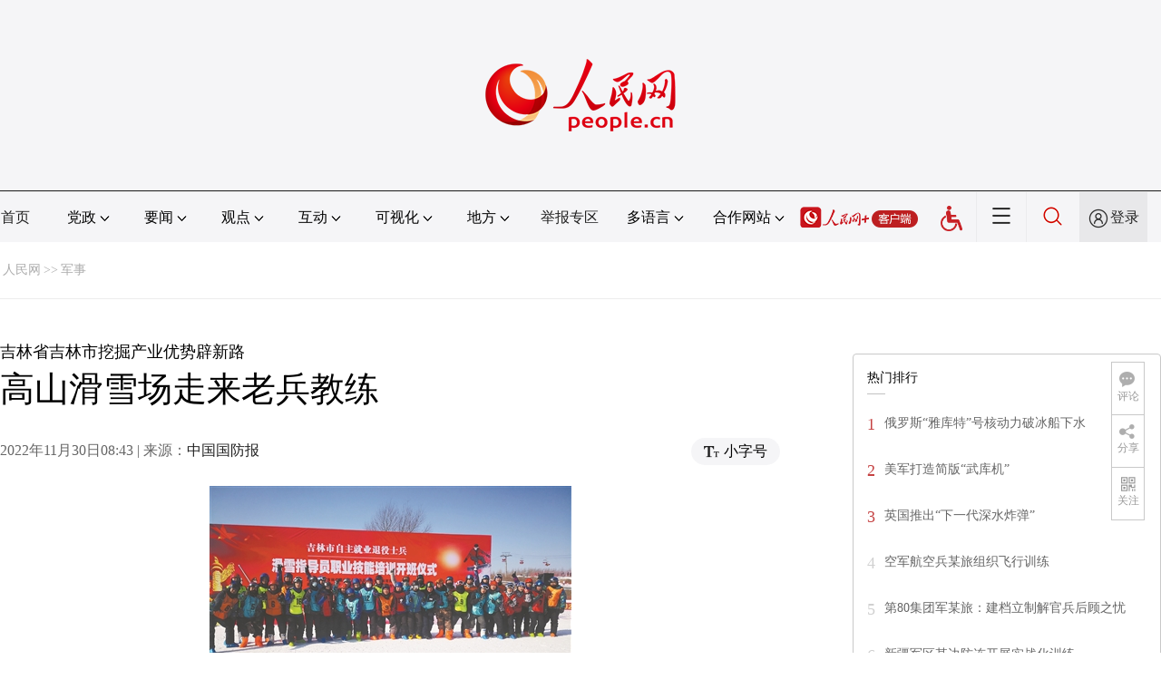

--- FILE ---
content_type: text/html
request_url: http://military.people.com.cn/n1/2022/1130/c1011-32577542.html
body_size: 9528
content:
<!DOCTYPE html PUBLIC "-//W3C//DTD XHTML 1.0 Transitional//EN" "http://www.w3.org/TR/xhtml1/DTD/xhtml1-transitional.dtd">
<html xmlns="http://www.w3.org/1999/xhtml">
<head>
<meta http-equiv="content-type" content="text/html;charset=GB2312"/>
<meta http-equiv="Content-Language" content="utf-8" />
<meta content="all" name="robots" />
<title>高山滑雪场走来老兵教练--军事--人民网 </title>
<meta name="renderer" content="webkit" />
<meta http-equiv="X-UA-Compatible" content="IE=Edge" />
<meta name="viewport" content="width=device-width,initial-scale=1.0,minimum-scale=1.0,maximum-scale=1.0" />
<meta name="keywords" content="" />
<meta name="description" content="吉林省吉林市自主就业退役士兵滑雪指导员职业技能培训开班仪式现场。张璐摄“培训、就业畅通无阻，娘家人真暖心！”11月20日，刚刚通过滑雪指导员职业技能培训，拿到“国家职业滑雪指导员证”的退役军人王海峰高" />
<meta name="copyright" content="人民网版权所有" />
<meta name="filetype" content="0">
<meta name="publishedtype" content="1">
<meta name="pagetype" content="1">
<meta name="catalogs" content="1011">
<meta name="contentid" content="32577542">
<meta name="publishdate" content="2022-11-30">
<meta name="author" content="105058">
<meta name="editor" content="">
<meta name="source" content="来源：中国国防报">
<meta name="sourcetype" content="">
<link href="http://www.people.com.cn/img/2020fenxiang/css/share2020.css" type="text/css" rel="stylesheet" media="all" />
<link href="http://www.people.com.cn/img/2020wbc/css/page202102.css" type="text/css" rel="stylesheet" media="all" />
<link href="http://www.people.com.cn/img/2020peopleindex/css/pagetyn4.css" type="text/css" rel="stylesheet" media="all" />
<link href="http://www.people.com.cn/img/2020wbc/css/compatiblen2.css" type="text/css" rel="stylesheet" media="all" />
</head>
<body>
<img src="http://www.people.com.cn/img/2020peopleindex/img/logo_share_ap.jpg" width="200" height="200" class="hide share-img" />
<div class="main">
	<!--头部-->
    <div class="header cf">
        <div class="layout">
            <a href="http://www.people.cn" target="_blank"><img src="/img/2020wbc/imgs/logo.png" alt="人民网" title="人民网" /></a>
        </div>
    </div>
    <div class="wb_line"></div>
	<!--导航-->
    <div class="rm_nav cf" id="rm_topnav">
        <div class="layout rm_nav_con cf">
			<div class="col col-1">
				<ul class="cf"><li class="shouye"><a href="http://www.people.com.cn" target="_blank">首页</a></li>
<li class="menu_item">
    <span>党政<img src="/img/2020peopleindex/img/arrow2.png" class="zhuan" /></span>
    <div>
        <ul>
            <li><a href="http://cpc.people.com.cn/" target="_blank">党网 · 时政</a></li>
            <li><a href="http://renshi.people.com.cn/" target="_blank">人事</a></li>
            <li><a href="http://fanfu.people.com.cn/" target="_blank">反腐</a></li>
            <li><a href="http://theory.people.com.cn/" target="_blank">理论</a></li>
            <li><a href="http://dangshi.people.com.cn/" target="_blank">党史</a></li>
            <li><a href="http://dangjian.people.com.cn/" target="_blank">党建</a></li>
        </ul>
    </div>
</li><li class="menu_item">
        <span>要闻<img src="/img/2020peopleindex/img/arrow2.png" class="zhuan" /></span>
        <div class="xinwen">
            <ul>
                <li><a href="http://finance.people.com.cn/" target="_blank">经济 · 科技</a></li>
                <li><a href="http://society.people.com.cn/" target="_blank">社会 · 法治</a></li>
                <li><a href="http://ent.people.com.cn/" target="_blank">文旅 · 体育</a></li>
                <li><a href="http://health.people.com.cn/" target="_blank">健康 · 生活</a></li>
                <li><a href="http://world.people.com.cn/" target="_blank">国际</a></li>
                <li><a href="http://military.people.com.cn/" target="_blank">军事</a></li>
                <li><a href="http://hm.people.com.cn/" target="_blank">港澳</a></li>
                <li><a href="http://tw.people.com.cn/" target="_blank">台湾</a></li>
                <li><a href="http://edu.people.com.cn/" target="_blank">教育</a></li>
<li><a href="http://kpzg.people.com.cn/" target="_blank">科普</a></li>
            </ul>
        </div>
    </li><li class="menu_item">
    <span>观点<img src="/img/2020peopleindex/img/arrow2.png" class="zhuan" /></span>
    <div>
        <ul>
            <li><a href="http://opinion.people.com.cn/GB/223228/index.html" target="_blank">人民网评</a></li>
            <li><a href="http://opinion.people.com.cn/GB/8213/420650/index.html" target="_blank">三评</a></li>
            <li><a href="http://opinion.people.com.cn/GB/427456/index.html" target="_blank">人民财评</a></li>
            <li><a href="http://opinion.people.com.cn/GB/431649/index.html" target="_blank">人民来论</a></li>            
            <li><a href="http://fangtan.people.com.cn/" target="_blank">人民访谈</a></li>
<li><a href="http://opinion.people.com.cn/GB/427456/437949/index.html" target="_blank">人民体谈</a></li>
        </ul>
    </div>
</li><li class="menu_item">
	<span>互动<img src="/img/2020peopleindex/img/arrow2.png" class="zhuan" /></span>
	<div>
		<ul>
			<li><a href="http://liuyan.people.com.cn/" target="_blank">领导留言板</a></li>
			<li><a href="http://bbs1.people.com.cn/" target="_blank">强国论坛</a></li>
			<li><a href="http://828.people.com.cn/" target="_blank">828企业服务平台</a></li>
			<li><a href="https://weiquan.people.com.cn/#/" target="_blank">人民投诉</a></li>                
		</ul>
	</div>
</li><li class="menu_item">
	<span>可视化<img src="/img/2020peopleindex/img/arrow2.png" class="zhuan" /></span>
	<div>
		<ul>
			<li><a href="http://v.people.cn/" target="_blank">视频</a></li>
			<li><a href="http://pic.people.com.cn/" target="_blank">图片</a></li>
			<li><a href="http://graphicnews.people.com.cn/" target="_blank">图解</a></li>
			<li><a href="http://art.people.com.cn/" target="_blank">灵境·人民艺术馆</a></li>
		</ul>
	</div>
</li><li class="menu_item">
    <span>地方<img src="/img/2020peopleindex/img/arrow2.png" class="zhuan" /></span>
    <div>
    <ul class="df">
        <li><a href="http://bj.people.com.cn/" target="_blank">京</a></li>
        <li><a href="http://tj.people.com.cn/" target="_blank">津</a></li>
        <li><a href="http://he.people.com.cn/" target="_blank">冀</a></li>
        <li><a href="http://sx.people.com.cn/" target="_blank">晋</a></li>
        <li><a href="http://nm.people.com.cn/" target="_blank">蒙</a></li>
        <li><a href="http://ln.people.com.cn/" target="_blank">辽</a></li>
        <li><a href="http://jl.people.com.cn/" target="_blank">吉</a></li>
        <li><a href="http://hlj.people.com.cn/" target="_blank">黑</a></li>
        <li><a href="http://sh.people.com.cn/" target="_blank">沪</a></li>
        <li><a href="http://js.people.com.cn" target="_blank">苏</a></li>
        <li><a href="http://zj.people.com.cn/" target="_blank">浙</a></li>
        <li><a href="http://ah.people.com.cn/" target="_blank">皖</a></li>
        <li><a href="http://fj.people.com.cn/" target="_blank">闽</a></li>
        <li><a href="http://jx.people.com.cn/" target="_blank">赣</a></li>
        <li><a href="http://sd.people.com.cn/" target="_blank">鲁</a></li>
        <li><a href="http://henan.people.com.cn/" target="_blank">豫</a></li>
        <li><a href="http://hb.people.com.cn/" target="_blank">鄂</a></li>
        <li><a href="http://hn.people.com.cn/" target="_blank">湘</a></li>
        <li><a href="http://gd.people.com.cn/" target="_blank">粤</a></li>
        <li><a href="http://gx.people.com.cn/" target="_blank">桂</a></li>
        <li><a href="http://hi.people.com.cn/" target="_blank">琼</a></li>
        <li><a href="http://cq.people.com.cn/" target="_blank">渝</a></li>
        <li><a href="http://sc.people.com.cn/" target="_blank">川</a></li>
        <li><a href="http://gz.people.com.cn/" target="_blank">黔</a></li>
        <li><a href="http://yn.people.com.cn/" target="_blank">滇</a></li>
        <li><a href="http://xz.people.com.cn/" target="_blank">藏</a></li>
        <li><a href="http://sn.people.com.cn/" target="_blank">陕</a></li>
        <li><a href="http://gs.people.com.cn/" target="_blank">甘</a></li>
        <li><a href="http://qh.people.com.cn/" target="_blank">青</a></li>
        <li><a href="http://nx.people.com.cn/" target="_blank">宁</a></li>
        <li><a href="http://xj.people.com.cn/" target="_blank">新</a></li>
        <li><a href="http://sz.people.com.cn/" target="_blank">鹏</a></li>
        <li><a href="http://www.rmxiongan.com/" target="_blank">雄安</a></li>
    </ul>
    </div>
</li><li class="jubao"><a href="https://www.12377.cn/" target="_blank">举报专区</a></li><li class="language"><span>多语言<img src="/img/2020peopleindex/img/arrow2.png" class="zhuan" /></span>
<div>
<ul class="dyz">
    <li><a href="http://mongol.people.com.cn/" target="_blank"><img src="/img/2020peopleindex/img/dyz/01.png" class="meng" /></a></li>
    <li><a href="http://tibet.people.com.cn/" target="_blank"><img src="/img/2020peopleindex/img/dyz/02.png" /></a></li>
    <li><a href="http://uyghur.people.com.cn/" target="_blank"><img src="/img/2020peopleindex/img/dyz/03.png" /></a></li>
    <li><a href="http://kazakh.people.com.cn/" target="_blank"><img src="/img/2020peopleindex/img/dyz/04.png" /></a></li>
    <li><a href="http://korean.people.com.cn/" target="_blank"><img src="/img/2020peopleindex/img/dyz/05.png" /></a></li>
    <li><a href="http://yi.people.com.cn/" target="_blank"><img src="/img/2020peopleindex/img/dyz/06.png" /></a></li>
    <li><a href="http://sawcuengh.people.com.cn/" target="_blank"><img src="/img/2020peopleindex/img/dyz/07.png" /></a></li>
    <li><a href="http://www.people.com.cn/BIG5/" target="_blank"><img src="/img/2020peopleindex/img/dyz/08.png" /></a></li>
    <br />
    <li class="wy"><a href="http://en.people.cn/" target="_blank"><img src="/img/2020peopleindex/img/dyz/09.png" /></a></li>
    <li class="wy"><a href="http://j.people.com.cn/" target="_blank"><img src="/img/2020peopleindex/img/dyz/10.png" /></a></li>
    <li class="wy"><a href="http://french.peopledaily.com.cn/" target="_blank"><img src="/img/2020peopleindex/img/dyz/11.png" /></a></li>
    <li class="wy"><a href="http://spanish.peopledaily.com.cn/" target="_blank"><img src="/img/2020peopleindex/img/dyz/12.png" /></a></li>
    <li class="wy"><a href="http://russian.people.com.cn/" target="_blank"><img src="/img/2020peopleindex/img/dyz/13.png" /></a></li>
    <li class="wy"><a href="http://arabic.people.com.cn/" target="_blank"><img src="/img/2020peopleindex/img/dyz/14.png" /></a></li>
    <li class="wy"><a href="http://kr.people.com.cn/" target="_blank"><img src="/img/2020peopleindex/img/dyz/15.png" /></a></li>
    <li class="wy"><a href="http://german.people.com.cn/" target="_blank"><img src="/img/2020peopleindex/img/dyz/16.png" /></a></li>
    <li class="wy"><a href="http://portuguese.people.com.cn/" target="_blank"><img src="/img/2020peopleindex/img/dyz/17.png" /></a></li>
    <li class="wy"><a href="http://www.swahili.people.cn/" target="_blank"><img src="/img/2020peopleindex/img/dyz/19.png" /></a></li>
    <li class="wy"><a href="http://www.italian.people.cn/" target="_blank"><img src="/img/2020peopleindex/img/dyz/20.png" /></a></li>
    <li class="wy"><a href="http://www.kaz.people.cn/" target="_blank"><img src="/img/2020peopleindex/img/dyz/21.png" /></a></li>
    <li class="wy"><a href="http://www.thai.people.cn/" target="_blank"><img src="/img/2020peopleindex/img/dyz/taiy4.png" /></a></li>
    <li class="wy"><a href="http://www.malay.people.cn/" target="_blank"><img src="/img/2020peopleindex/img/dyz/maly.png" /></a></li>
    <li class="wy"><a href="http://www.greek.people.cn/" target="_blank"><img src="/img/2020peopleindex/img/dyz/xila.png" /></a></li>
</ul>
</div>
</li><li class="language dhfj"><span>合作网站<img src="/img/2020peopleindex/img/arrow2.png" class="zhuan" /></span>
<div>
    <ul class="hzwz">
        <li><a href="http://cpc.people.com.cn/GB/69112/113427/index.html" target="_blank">毛主席纪念堂</a></li>
        <li><a href="http://zhouenlai.people.cn/" target="_blank">周恩来纪念网</a></li>
        <li><a href="http://www.dengxiaopingnet.com/" target="_blank">邓小平纪念网</a></li>
        <li style="display:none;"><a href="http://npc.people.com.cn/" target="_blank">人大新闻网</a></li>
        <li><a href="http://acftu.people.com.cn/" target="_blank">工会新闻网</a></li>
        <li><a href="http://www.chinaql.org/GB/index.html" target="_blank">中国侨联</a></li>
        <li><a href="https://www.xuexi.cn/" target="_blank">学习强国</a></li>
        <li><a href="http://www.dswxyjy.org.cn/" target="_blank">中共中央党史和文献研究院</a></li>
        <li><a href="http://www.12380.gov.cn/" target="_blank">中组部12380举报网</a></li>
        <li><a href="http://www.nopss.gov.cn/" target="_blank">全国哲学社科工作办</a></li>
        <li style="display:none;"><a href="http://tyzx.people.cn/" target="_blank">中国统一战线新闻网</a></li>
        <li><a href="http://www.qizhiwang.org.cn/" target="_blank">旗帜网</a></li>
        <li><a href="http://www.gjbmj.gov.cn/" target="_blank">国家保密局</a></li>
        <li><a href="http://kpzg.people.com.cn/" target="_blank">科普中国</a></li>
        <li><a href="http://ip.people.com.cn/" target="_blank">知识产权</a></li>
<li><a href="http://ent.people.com.cn/GB/436846/441076/index.html" target="_blank">文化企业社会责任报告发布平台</a></li>
<li><a href="http://www.minge.gov.cn/" target="_blank">中国国民党革命委员会</a></li>
        <li style="display:none"><a href="http://rwdl.people.cn/" target="_blank">中国国家人文地理</a></li>
    </ul>
</div>
</li><li class="nav_jia"><a href="http://www.people.cn/app/download.html" target="_blank"><img src="/img/2020peopleindex/img/rmwjia1.png" alt=""></a></li><li class="wza"><a href="javascript:void(0)" id="cniil_wza"><img src="/img/2020peopleindex/img/wza.png" width="24" alt=""></a></li><li class="nav_more"><img src="/img/2020peopleindex/img/more2.png" alt=""></li><li class="sou"><a href="http://search.people.cn/" target="_blank"><img src="/img/2020peopleindex/img/sou1.png" alt=""></a></li><li class="Sign" id="login_button"><em></em><a href="http://sso.people.com.cn/login?fromUrl=http://people.com.cn" target="_blank">登录</a></li>
                <div class="p_login" id="p_login">
                    <div class="jiao"></div>
                    <div id="txz_dlh">
                        <div class="lg_up">
                            <span><img src="/img/2020peopleindex/img/dltx1.png" width="30" height="30" alt=""></span><em id="loginMsg"></em>
                        </div>
                        <div class="lg_down">
                            <a id="logout" target="_self">退出</a>
                        </div>
                    </div>
                </div></ul>
			</div>
		</div>
	</div>
    <div class="nav_more_con cf">
		<i class="more_btn"></i>
		<div class="layout cf">
			<h1 class="cf"><img src="/img/2020peopleindex/img/logo_red.png" alt=""></h1><ul class="cf">
            	<li><a href="http://www.people.cn/app/download.html" target="_blank"><img src="/img/2020peopleindex/img/icon_more0.png" alt="">人民网+</a></li>
				<li><a href="http://cpc.people.com.cn/" target="_blank"><img src="/img/2020peopleindex/img/icon_more1.png" alt="">中国共产党新闻网</a></li>
				<li><a href="http://liuyan.people.com.cn/" target="_blank"><img src="/img/2020peopleindex/img/icon_more2.png" alt="">领导留言板</a></li>
				<li><a href="http://bbs1.people.com.cn/board/1.html" target="_blank"><img src="/img/2020peopleindex/img/icon_more3.png" alt="">强国论坛</a></li>
				<li><a href="http://v.people.cn/" target="_blank"><img src="/img/2020peopleindex/img/icon_more4.png" alt="">人民视频</a></li>
				<!--<li><a href="http://www.people.cn/rmzy/download.html" target="_blank"><img src="/img/2020peopleindex/img/icon_more5.png" alt="">人民智云</a></li>-->
			</ul><h3 class="cf">人民日报报系</h3>
<div class="more_con cf">
    <a href="http://paper.people.com.cn/rmrb/index.html" target="_blank">人民日报</a>
    <a href="http://paper.people.com.cn/rmrbhwb/paperindex.htm" target="_blank">人民日报海外版</a>
    <a href="http://www.cnautonews.com/" target="_blank">中国汽车报</a>
    <a href="http://paper.people.com.cn/zgnyb/paperindex.htm" target="_blank">中国能源报</a>
    <a href="http://paper.people.com.cn/jksb/paperindex.htm" target="_blank">健康时报</a>
    <a href="http://www.stcn.com/" target="_blank">证券时报</a>
    <a href="http://www.ifnews.com/" target="_blank">国际金融报网</a>
    <a href="http://paper.people.com.cn/fcyym/paperindex.htm" target="_blank">讽刺与幽默</a>
    <a href="http://paper.people.com.cn/zgcsb/paperindex.htm" target="_blank">中国城市报</a>
    <a href="http://paper.people.com.cn/xwzx/paperindex.htm" target="_blank">新闻战线</a>
    <a href="http://paper.people.com.cn/rmlt/paperindex.htm" target="_blank">人民论坛</a>
    <a href="http://www.hqrw.com.cn/" target="_blank">环球人物</a>
    <a href="http://www.ceweekly.cn/" target="_blank">中国经济周刊</a>
    <a href="http://www.msweekly.com/" target="_blank">民生周刊</a>
    <a href="http://www.gjrwls.com/" target="_blank">国家人文历史</a>
    <a href="http://paper.people.com.cn/rmzk/paperindex.htm" target="_blank">人民周刊</a>
<a href="http://www.rmsznet.com/" target="_blank">人民数字</a>
</div><h3 class="cf">旗下网站</h3>
<div class="more_con cf">
<a href="http://sklccc.com.cn/" target="_blank">国家重点实验室</a>
<a href="http://www.huanqiu.com/" target="_blank">环球网</a>
<a href="http://www.haiwainet.cn/" target="_blank">海外网</a>
<a href="http://vip.people.com.cn/" target="_blank">人民图片</a>
<!--<a href="https://visual.people.cn/editorial" target="_blank">人民视觉</a>-->  
<a href="http://yjy.people.com.cn/" target="_blank">人民网研究院</a>
<a href="http://www.peoplemooc.com/" target="_blank">人民慕课</a>
<a href="http://capital.people.com.cn/GB/440975/index.html" target="_blank" style="width:180px;">人民网智慧党建体验中心</a>
</div></div>
	</div>
    <style type="text/css">
    @media (min-device-width:320px) and (max-width:689px),(max-device-width:480px){
		.asbanner{ width:100% !important;margin:20px auto 0px auto !important;}
		#banner_20 img{ width:100% !important; height:auto !important;}
	}
    </style>
    <div class="layout tlgg cf">
 		<script type="text/javascript" src="http://pgg.people.com.cn/s?z=people&c=20&_people=military" charset="gbk"></script>
	</div>
	<!--路径-->
	<div class="layout route cf" id="rwb_navpath">
		<a href="http://www.people.com.cn/" class="clink">人民网</a>&gt;&gt;<a href="http://military.people.com.cn/" class="clink">军事</a>
	</div>
	<!--内容-->
	<div class="layout rm_txt cf">
		<div class="col col-1 fl">
			<h3 class="pre">吉林省吉林市挖掘产业优势辟新路</h3>
			<h1>高山滑雪场走来老兵教练</h1>
			<h4 class="sub"></h4>
			<div class="author cf"></div>
			<div class="channel cf">
				<div class="col-1-1 fl">
					2022年11月30日08:43 | 来源：<a href="" target="_blank">中国国防报</a>
				</div>
				<div class="col-1-2 fr">
					<span class="rm_type"><img src="/img/2020wbc/imgs/icon_type.png" alt=""><i>小字号</i></span>
				</div>
			</div>
			<div class="rm_txt_con cf">
				<div class="bza"><span></span><p></p></div>
            	<div class="box_pic"></div>
				<p style="text-align: center;">
	<img alt="" desc="吉林省吉林市自主就业退役士兵滑雪指导员职业技能培训开班仪式现场。张璐 摄" src="/NMediaFile/2022/1130/MAIN202211300843000192228865784.jpeg" width="399" height="299"  /></p>
<p class="desc" style="text-align: center;">
	<span style="font-family:楷体;">吉林省吉林市自主就业退役士兵滑雪指导员职业技能培训开班仪式现场。张璐 摄</span></p>
<p style="text-indent: 2em;">
	“培训、就业畅通无阻，娘家人真暖心！”11月20日，刚刚通过滑雪指导员职业技能培训，拿到“国家职业滑雪指导员证”的退役军人王海峰高兴地告诉记者，他被吉林市一家大型滑雪场录用，下周就能入职。</p>
<p style="text-indent: 2em;">
	“吉林市地处冰雪黄金纬度带，拥有得天独厚的冰雪资源。”吉林军分区政治工作处主任程军介绍，为拓宽退役军人就业渠道，去年年初，吉林市退役军人事务局、吉林军分区依托当地冰雪产业优势资源，联合市体育局、市人力资源与社会保障局等单位，面向退役军人开展滑雪指导员职业技能培训，培训考核通过后可获得相应资格证书。截至目前，已有240余名退役军人顺利结业，成为滑雪场“兵教练”，就业率超过98%。</p>
<p style="text-indent: 2em;">
	“退役军人身心素质好，工作干劲足，服务热情高，已经成为我们雪场的一支‘金牌队伍’。”某滑雪场负责人告诉记者，去年他们与市退役军人事务局达成就业合作协议，不仅定向接收培训合格的退役军人教练员，还通过参与培训方案制定、承担实地教学任务，联合开展技能水平认定，实现退役军人从培训到上岗的无缝对接。在此基础上，他们还推出退役军人岗位津贴，为“兵教练”提供帮助。在吉林市，像他们这样参与退役军人培训和就业服务的企业超过20家。</p>
<p style="text-indent: 2em;">
	走进桦甸市一家滑雪场，首批通过培训的退役军人教练员薄凇元正在组织滑雪者进行单板初级雪道训练。在部队服役时，薄凇元多次获评“优秀教练员”。他将服役时的体能训练和应急处置经验带到雪场，受到学员们的青睐与好评。年初，一名滑雪者突发疾病，薄凇元沉着处置、第一时间进行急救，患者转危为安。</p>
<p style="text-indent: 2em;">
	吉林市退役军人事务局局长梁荣罡表示，下一步，他们将以建设吉林市冰雪经济高质量发展试验区为契机，通过建立退役军人就业和职业技能信息数据库，发展“订单式”职业技能培训等方式，为退役军人和合作企业提供教育培训、政策咨询、供需对接等各项优质服务。（冷凇宇 孙有权）</p>
<div class="zdfy clearfix"></div><center><table border="0" align="center" width="40%"><tr></tr></table></center>
                <div class="box_pic"></div>
                <div class="edit cf">(责编：王潇潇、任一林)</div>
				
				<p class="paper_num"><em class="section-common-share-wrap">分享让更多人看到 <i class="btn_share_common"><img src="/img/2020wbc/imgs/share.png" alt=""></i> </em></p>
			</div>
			
			
            <div class="rm_relevant cf box_news">
              <h5><span></span>相关新闻</h5>
              <ul><li><a href="http://ent.people.com.cn/n1/2022/1106/c1012-32559810.html" target="_blank">未等“开板”销售已热——吉林市主要雪场加紧准备迎雪季</a></li><li><a href="http://ah.people.com.cn/n2/2022/0915/c358428-40125426.html" target="_blank">安徽省表彰首届模范退役军人、退役军人工作模范单位及个人</a></li><li><a href="http://acftu.people.com.cn/n1/2022/0829/c67502-32514010.html" target="_blank">四年多帮扶二百二十六万名退役军人就业创业</a></li><li><a href="http://jl.people.com.cn/n2/2022/0826/c349771-40098690.html" target="_blank">长春市举行第二届“长春好人·最美退役军人”评选发布大会</a></li><li><a href="http://military.people.com.cn/n1/2022/0803/c1011-32493682.html" target="_blank">退役军人事务部“情暖老兵——为退役军人排忧解难”专项行动启动</a></li><li><a href="http://sc.people.com.cn/n2/2022/0802/c379470-40063271.html" target="_blank">四川建成6347家退役军人“服务超市”</a></li><li><a href="http://tj.people.com.cn/n2/2022/0801/c375366-40063162.html" target="_blank">天津市首家企业内退役军人之家举行“八一”建军节慰问活动</a></li><li><a href="http://gx.people.com.cn/n2/2022/0725/c179464-40053071.html" target="_blank">广西：完善法律服务体系 实现退役军人申请法律援助“只跑一次”</a></li><li><a href="http://sd.people.com.cn/n2/2022/0706/c166192-40025858.html" target="_blank">山东四类职业技能可实施项目制培训</a></li><li><a href="http://society.people.com.cn/n1/2022/0623/c1008-32454757.html" target="_blank">退役军人事务部等三部门联合部署 促进优秀退役军人到中小学任教</a></li></ul>
       </div>
			<div class="rm_relevant rm_download cf">
				<h5><span></span>客户端下载</h5>
				<ul>
					<li><a href="http://www.people.com.cn/GB/123231/365206/index.html" target="_blank"><img src="/img/2020wbc/imgs/icon_download_rmrb.png" width="70" height="70" alt="">人民日报</a></li>
                    <li><a href="http://www.people.cn/app/download.html" target="_blank"><img src="/img/2020wbc/imgs/icon_download_rmwj1.png" width="70" height="70" alt="">人民网+</a></li>
					<li><a href="http://www.people.com.cn/GB/123231/365208/index.html" target="_blank"><img src="/img/2020wbc/imgs/icon_download_rmw.png" width="70" height="70" alt="">手机人民网</a></li>
					<li><a href="http://leaders.people.com.cn/GB/178291/407226/index.html" target="_blank"><img src="/img/2020wbc/imgs/icon_download_ly.png" width="70" height="70" alt="">领导留言板</a></li>
					<li><a href="http://5g.people.cn/rmspdown/" target="_blank"><img src="/img/2020wbc/imgs/icon_download_video.png" width="70" height="70" alt="">人民视频</a></li>
					<li><a href="http://www.people.cn/rmzy/download.html" target="_blank"><img src="/img/2020wbc/imgs/icon_download_zy.png" width="70" height="70" alt="">人民智云</a></li>
                    <li><a href="http://coo.people.cn/" target="_blank"><img src="/img/2020wbc/imgs/icon_download_zz.png" width="70" height="70" alt="">人民智作</a></li>                   
				</ul>
			</div>
		</div>
		<div class="col col-2 fr">
			<div id="jiansuo"></div>
            <script type="text/javascript" src="http://pgg.people.com.cn/s?z=people&c=21&_people=military" charset="gbk"></script>
			<!--<div class="rm_bbs cf">
				<a href="http://bbs1.people.com.cn/board/1.html" target="_blank"><img src="/img/2020wbc/imgs/icon_bbs.png" width="340" height="81" alt=""></a>
			</div>-->
            <script type="text/javascript" src="http://pgg.people.com.cn/s?z=people&c=22&_people=military" charset="gbk"></script>
			<div class="rm_ranking cf">
				<h3>热门排行</h3>
				<b></b>				
				<ul class="rm_ranking_list gray cf"><li><span>1</span><a href="/n1/2022/1124/c1011-32573488.html" target=_blank>俄罗斯“雅库特”号核动力破冰船下水</a></li><li><span>2</span><a href="/n1/2022/1122/c1011-32571770.html" target=_blank>美军打造简版“武库机”</a></li><li><span>3</span><a href="/n1/2022/1122/c1011-32571773.html" target=_blank>英国推出“下一代深水炸弹”</a></li><li><span>4</span><a href="/n1/2022/1122/c1011-32571757.html" target=_blank>空军航空兵某旅组织飞行训练</a></li><li><span>5</span><a href="/n1/2022/1122/c1011-32571758.html" target=_blank>第80集团军某旅：建档立制解官兵后顾之忧</a></li><li><span>6</span><a href="/n1/2022/1124/c1011-32573485.html" target=_blank>新疆军区某边防连开展实战化训练</a></li><li><span>7</span><a href="/n1/2022/1123/c1011-32572591.html" target=_blank>新协议强化英军在爱沙尼亚军事存在</a></li><li><span>8</span><a href="/n1/2022/1123/c1011-32572575.html" target=_blank>南部战区空军航空兵某旅组织编队飞行训练</a></li><li><span>9</span><a href="/n1/2022/1126/c1011-32574895.html" title="全军战役战术卫勤力量基地化多级联训圆满结束" target=_blank>全军战役战术卫勤力量基地化多级联训圆满…</a></li><li><span>10</span><a href="/n1/2022/1122/c1011-32571764.html" target=_blank>科学训练，探寻战斗力提升“最优解”</a></li></ul>
			</div>
			
		</div>
	</div>
	<!--footer-->
	<div class="rm_footer cf">
		<!--information-->
		<div class="layout information cf">
<p><a href="http://www.people.com.cn/GB/1018/22259/index.html" target="_blank">人民日报社概况</a>
    <span class="xian">|</span>
    <a href="http://www.people.com.cn/GB/50142/420117/index.html" target="_blank">关于人民网</a>
    <span class="xian">|</span>
    <a href="http://hr.peopledaily.com.cn/" target="_blank">报社招聘</a>
    <span class="xian">|</span>
    <a href="http://job.people.com.cn/" target="_blank">招聘英才</a>
    <span class="xian">|</span>
    <a href="http://www.people.com.cn/GB/208743/403202/index.html" target="_blank">广告服务</a>
    <span class="xian">|</span>
    <a href="http://www.people.com.cn/GB/208743/403202/403212/index.html" target="_blank">合作加盟</a>
    <span class="xian">|</span>
    <a href="http://gonggao.people.com.cn/" target="_blank">供稿服务</a>
    <span class="xian">|</span>
    <a href="http://data.people.com.cn/" target="_blank">数据服务</a>
    <span class="xian">|</span>
    <a href="http://www.people.com.cn/n/2013/1227/c373005-23961344.html" target="_blank">网站声明</a>
    <span class="xian">|</span>
    <a href="http://www.people.com.cn/n1/2019/0308/c420117-30965009.html" target="_blank">网站律师</a>
    <span class="xian">|</span>
    <a href="http://sso.people.com.cn/resource/html/userInforPro.html" target="_blank">信息保护</a>
    <span class="xian">|</span>
    <a href="http://kf.people.com.cn/" target="_blank">联系我们</a>    
</p>
<p>人民日报违法和不良信息举报电话：010-65363263&nbsp;&nbsp;&nbsp;&nbsp;举报邮箱：<a href="mailto:jubao@people.cn" target="_blank">jubao@people.cn</a></p>
<p>人民网服务邮箱：<a href="mailto:kf@people.cn" target="_blank">kf@people.cn</a>&nbsp;&nbsp;&nbsp;&nbsp;违法和不良信息举报电话：010-65363636&nbsp;&nbsp;&nbsp;&nbsp;举报邮箱：<a href="mailto:rmwjubao@people.cn" target="_blank">rmwjubao@people.cn</a></p>
<p><a href="http://www.people.com.cn/img/2014xuke/2018hlwxw.html" target="_blank">互联网新闻信息服务许可证10120170001</a>&nbsp;&nbsp;|&nbsp;&nbsp;<a href="http://www.people.com.cn/img/2014xuke/2018zzdxxkz.html" target="_blank">增值电信业务经营许可证B1-20060139</a>&nbsp;&nbsp;|&nbsp;&nbsp;<a href="http://www.people.com.cn/img/2019peopleindex/html/gbds2019.html" target="_blank">广播电视节目制作经营许可证（广媒）字第172号</a></p>
<p><a href="http://www.people.com.cn/img/2011zzzs/2018xxwlcb.htm" target="_blank">信息网络传播视听节目许可证0104065</a>&nbsp;|&nbsp;<a href="http://www.people.com.cn/img/2014xuke/2018wlwh.html" target="_blank">网络文化经营许可证 京网文[2020]5494-1075号</a>&nbsp;|&nbsp;<a href="http://www.people.com.cn/img/2014xuke/2018wlcb.html" target="_blank">网络出版服务许可证（京）字121号</a>&nbsp;|&nbsp;<a href="http://www.people.com.cn/img/2014xuke/2018icp.html" target="_blank">京ICP证000006号</a>&nbsp;|&nbsp;<a href="http://www.beian.gov.cn/portal/registerSystemInfo?recordcode=11000002000008" target="_blank">京公网安备11000002000008号</a></p>
<p class="copyright">
人 民 网 版 权 所 有 ，未 经 书 面 授 权 禁 止 使 用<br />
Copyright &copy; 1997-2022 by www.people.com.cn. all rights reserved
</p>
<p class="attestation">
<a href="http://www.piyao.org.cn/" target="_blank"><img src="/img/2020peopleindex/img/copy_py2.png" width="175" alt=""></a>
<a href="http://www.people.com.cn/img/2014xuke/2018icp.html" target="_blank"><img src="/img/2020peopleindex/img/copy_icon1.png" alt=""></a>
<a href="https://ss.knet.cn/verifyseal.dll?sn=e12050911010020686307708&ct=df&a=1&pa=980951" target="_blank"><img src="/img/2020peopleindex/img/copy_icon2.png" alt=""></a>
<a href="http://si.trustutn.org/info?sn=470170320027574551118&certType=1" target="_blank"><img src="/img/2020peopleindex/img/copy_icon3.png" alt=""></a>
<a href="http://www.itrust.org.cn/home/index/itrust_certifi/wm/2710933198.html" target="_blank"><img src="/img/2020peopleindex/img/copy_icon4.png" alt=""></a>
<a href="#"><img src="/img/2020peopleindex/img/wzahg.png" alt=""></a>
</p>
</div>
	</div>
	<div class="txt_float_r">
		<ul>
			<li class="btn_comment">
				<span><em></em>评论</span>
				<div class="share_con"><a href="http://bbs1.people.com.cn/board/1.html" target="_blank"><img src="/img/2020wbc/imgs/share_bbs.png" alt=""></a></div>
			</li>
			<li class="btn_share section-common-share-wrap">
				<span class="btn_share_common"><em></em>分享</span>				
			</li>
			<li class="btn_follow">
				<span><em></em>关注</span>
				<div class="share_con">
					<i><strong class="active">微信</strong><strong>微博</strong><strong>快手</strong></i>
					<div style="display: block;">
						<img src="/img/2020wbc/imgs/sj_wx.jpg" width="54" height="54" alt="">
						<b>第一时间为您推送权威资讯</b>
					</div>
					<div style="display: none;">
						<img src="/img/2020wbc/imgs/sj_wb.jpg" width="54" height="54" alt="">
						<b>报道全球 传播中国</b>
					</div>
                    <div style="display: none;">
						<img src="/img/2020wbc/imgs/sj_ks.png" width="54" height="54" alt="">
						<b>关注人民网，传播正能量</b>
					</div>
				</div>
			</li>
		</ul>
	</div>
</div>
<script src="http://tools.people.com.cn/libs/jquery/1.11.1/jquery-1.11.1.min.js" type="text/javascript"></script>
<style type="text/css">
.topb{position:fixed; bottom:80px; right:20px;font-size:18px; font-family:"Microsoft YaHei";background:url(http://www.people.com.cn/img/2020peopleindex/img/topb.png) no-repeat top center; width:90px; height:50px; line-height:50px; padding-left:40px;cursor:pointer; display:none;z-index:111}
.topb:hover{color:#fff;background:url(http://www.people.com.cn/img/2020peopleindex/img/topba.png) no-repeat top center;}
</style><div class="topb">返回顶部</div><script type="text/javascript">
$(document).ready(function() {
	$(document).scroll(function(){
		var bkTop=$(this).scrollTop();
		if(bkTop > 200){
			$(".topb").show()
		}
		else{
			$(".topb").hide()	
		}			
	})	
	$(".topb").click(function(){
        $('html , body').animate({scrollTop: 0},500);
    });	
});
</script>
<script type="text/javascript">
$(document).ready(function() {
	var $bza=$(".rm_txt_con div.bza");
	if($bza.find("p").text().length>10){
		$bza.show();
	}
	<!--2022.05.26灵境艺术馆不显示责任编辑-->
	var $href=window.location.href;
	if ($href.indexOf('art') > -1) {
		$(".rm_txt_con div.edit").hide();
		$(".rm_txt_con p.paper_num span").hide();
	}
	if($("meta[name='catalogs']").attr("content") == "1004"){
		$(".tjewm").show();$(".tjewm1").show();
	}
});
</script>
<script type="text/javascript">
var keyw="";
var keyws= new Array();
var keyhtml="";
if(keyw.length>0){
	//console.log(keyw)
	keyws=keyw.split(",");
	keyhtml+="<div class=\"rm_entry cf\">";
	keyhtml+="<h3>文章中提及</h3>";
	keyhtml+="<b></b>";
	for (i=0;i<keyws.length ;i++ )
	{
	keyhtml+="<a href=\"http://search.people.cn/s?keyword="+encodeURIComponent(keyws[i])+"\" target=\"_blank\"># "+keyws[i]+"</a>"; //分割后的字符输出
	}
	keyhtml+="</div>";
	//$("#jiansuo").html(keyhtml);
}
else{
$(".rm_bbs").css("margin-top","0px")
}
</script>
<script src="http://www.people.com.cn/img/2020peopleindex/js/rmwtyn2.js" charset="utf-8" type="text/javascript"></script>
<script src="http://www.people.com.cn/img/2020fenxiang/js/share_qr2020.js" type="text/javascript" charset="utf-8"></script>
<script src="http://www.people.com.cn/img/2020wbc/js/static1.js" type="text/javascript" charset="utf-8"></script>
<script src="http://www.people.com.cn/img/2016wb/jweixin-1.0.0.js" type="text/javascript"></script>
<script type="text/javascript">
var str="高山滑雪场走来老兵教练";
str=str.replace(/&nbsp;/g," ")
str=str.replace(/&quot;/g,'"')
str=str.replace(/<br>/g,"")
var wxData = {
	"imgUrl": "http://www.people.com.cn/img/2016wb/images/logo_share.jpg", // 200x200
	"link": window.location.href,
	"desc": "人民网，网上的人民日报",
	"title": "" + str + ""
};
</script>
<script src="http://www.people.com.cn/img/2016wb/WeiXinDatatit2020.js" type="text/javascript"></script>
<script src="http://tools.people.com.cn/css/2010tianrun/webdig_test.js" language="javascript" type="text/javascript" async></script>
<img src="http://counter.people.cn:8000/c.gif?id=32577542" width=0 height=0 style="display:none;">
<script defer async type="text/javascript" src="http://tools.people.com.cn/wza/assist.js?sid=2716&pos=left&bar=0"></script>
</body>
</html>